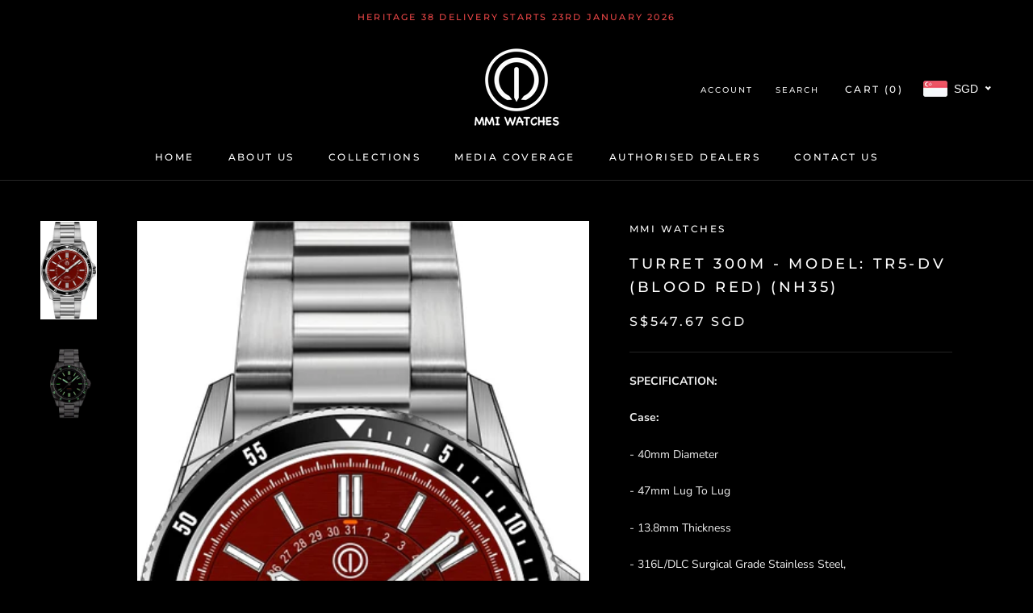

--- FILE ---
content_type: text/html; charset=utf-8
request_url: https://a.mailmunch.co/forms-cache/677959/813892/index-1763483691.html
body_size: 1104
content:
<!DOCTYPE html>
<html>
<head>
  <meta name="robots" content="noindex, nofollow">
    <script type="text/javascript">
    var widgetId = "813892";
    var widgetType = "popover";
    var siteId = "677959";
    var contentGate = false;
    var recaptchaEnabled = false;
    var recaptchaApiKey = "6LcflRsUAAAAAG_PSKBnmcFbkjVvI-hw-Laz9gfp";
    var noTracking = false;
    var pushSubscribe = false;
    var pushUrl = "https://push.mailmunch.co/push/677959/813892";
    var formFields = {"6595753":"email"};
  </script>
  <link rel="stylesheet" href="//a.mailmunch.co/v2/themes/mailmunch/simple/popover/index.css" />

</head>
<body class="contacts new">
  
<script type="text/javascript" src="//assets.mailmunch.com/assets/widget_simple-f5a3e5db2f514f912e267a03f71350202672af937806defb072a316fb98ef272.js"></script>



<div class="theme theme-simple live allow-closing no-branding">
  <a id="close-icon" href='#' onclick="closeWidget();return false;"></a>

    <form class="new_contact" id="new_contact" action="https://forms.mailmunch.co/form/677959/813892/submit" accept-charset="UTF-8" method="post">
      <style type="text/css">
#mailmunch-optin-form {
  background-color: #fdfcfc;
}
</style>


<div id="mailmunch-optin-form">
  <div class="screen optin-form-screen" data-screen-name="Optin Form">
<div class="headline">
  <h1><p>Subscribe To&nbsp;Our Newsletter & Mailing List!</p></h1>
</div>

<div class="text">
  <p>Get the lastest updates on our newest watch&nbsp;launch detail,&nbsp;discount promotion and more.</p><figure><img src="https://a.mailmunch.co/attachments/assets/000/856/174/large/square_copy_4_jpg?1763481984" data-image="bbhptejxf9a7"></figure>

</div>

<div class="optin-form-wrapper clearfix">
  <div class="hidden-fields"></div><div class="optin-form custom_form field-count-1"><div class="custom-fields-preview-container"><div class="custom-field-preview-container required" data-custom-field-id="2138669">
  <div class="email-field-wrapper">
    <input type="email" id="custom_field_text_field_2138669" name="contact[contact_fields_attributes][2138669][value]" value="" placeholder="Enter your email" style="" class="input-field email-field" />
    <input type="hidden" name="contact[contact_fields_attributes][2138669][label]" value="Email">
    <input type="hidden" name="contact[contact_fields_attributes][2138669][custom_field_data_id]" value="2138669">
    <input type="hidden" name="contact[contact_fields_attributes][2138669][custom_field_id]" value="6595753">
  </div>
</div>
<div class="custom-field-preview-container" data-custom-field-id="2138670">
  <div class="submit-wrapper">
    <input type="submit" id="custom_field_submit_2138670" name="" value="Subscribe Now" style="color: #e97803; background-color: #0F52BA;" class="submit" />
  </div>
</div></div></div>
</div>
  </div>

  <div class="screen success-screen optin-form custom_form" data-screen-name="Success Message">
<div class="headline">
  <h1>Thank You</h1>
</div>

    
<div class="text">
  Thank you for subscribing
</div>
  </div>
</div>


</form>
</div>

</body>
</html>


--- FILE ---
content_type: text/javascript
request_url: https://www.mmiwatches.com/cdn/shop/t/8/assets/custom.js?v=183944157590872491501670840171
body_size: -690
content:
//# sourceMappingURL=/cdn/shop/t/8/assets/custom.js.map?v=183944157590872491501670840171
